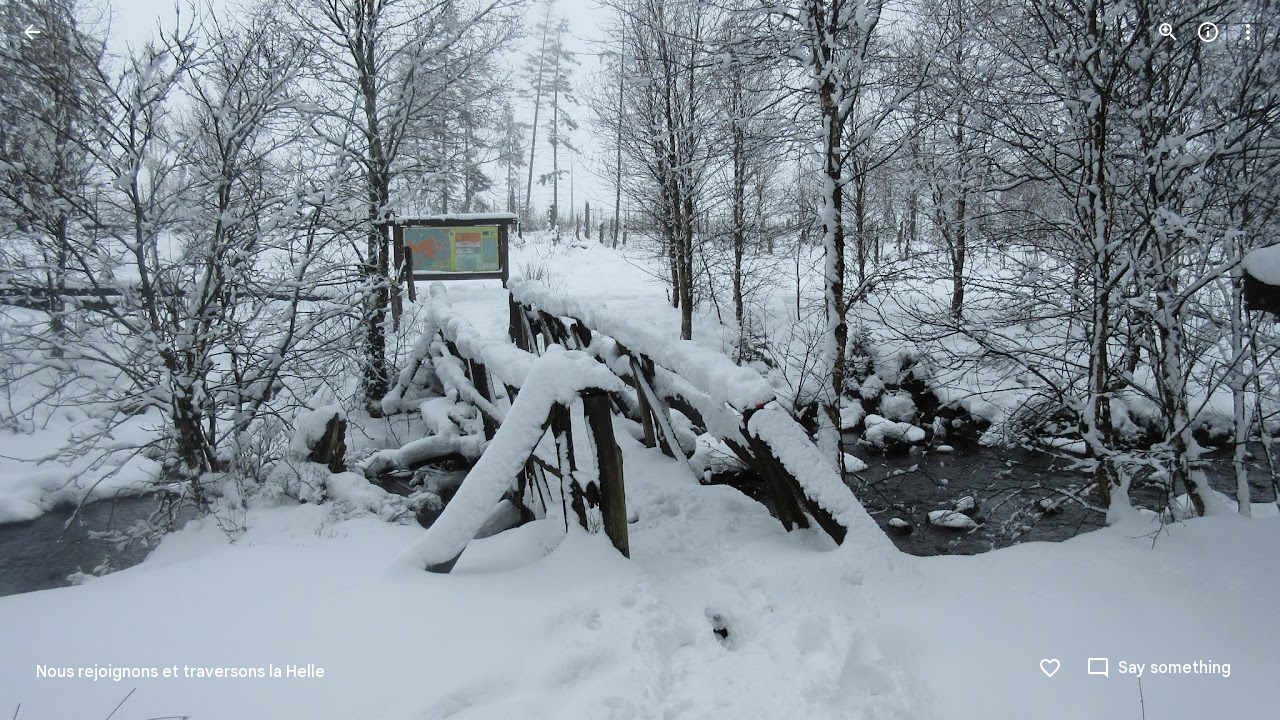

--- FILE ---
content_type: text/javascript; charset=UTF-8
request_url: https://photos.google.com/_/scs/social-static/_/js/k=boq.PhotosUi.en_US.MVNfbDFxk-E.2019.O/ck=boq.PhotosUi.y-Au3PO3hcU.L.B1.O/am=AAAAiDWAGZjNJf5zAQBBxvcdF9A_nhbCDTQZXjB8sxE/d=1/exm=A7fCU,Ahp3ie,B7iQrb,BVgquf,DgRu0d,E2VjNc,EAvPLb,EFQ78c,IXJ14b,IZT63,Ihy5De,IoAGb,JNoxi,KUM7Z,Kl6Zic,L1AAkb,LEikZe,Lcfkne,LuJzrb,MI6k7c,MpJwZc,NwH0H,O1Gjze,O6y8ed,OTA3Ae,PrPYRd,QIhFr,RMhBfe,RyvaUb,SdcwHb,SpsfSb,UBtLbd,UUJqVe,Uas9Hd,Ulmmrd,V3dDOb,WO9ee,Wp0seb,XVMNvd,XqvODd,YYmHzb,Z15FGf,ZDZcre,Zjf9Mc,ZwDk9d,_b,_tp,aW3pY,ag510,byfTOb,ctK1vf,e5qFLc,ebZ3mb,gI0Uxb,gJzDyc,gychg,hKSk3e,hc6Ubd,hdW3jf,iH3IVc,ig9vTc,j85GYd,kjKdXe,l5KCsc,lXKNFb,lYp0Je,lazG7b,lfpdyf,lsjVmc,lwddkf,m9oV,mI3LFb,mSX26d,mdR7q,mzzZzc,n73qwf,nbAYS,p0FwGc,p3hmRc,p9Imqf,pNBFbe,pjICDe,pw70Gc,qTnoBf,rCcCxc,rgKQFc,suMGRe,w9hDv,ws9Tlc,xKVq6d,xQtZb,xRgLuc,xUdipf,zbML3c,zeQjRb,zr1jrb/excm=_b,_tp,sharedphoto/ed=1/br=1/wt=2/ujg=1/rs=AGLTcCNmauiUyfkTFEWFbjD_6wmZPtgDAg/ee=EVNhjf:pw70Gc;EmZ2Bf:zr1jrb;F2qVr:YClzRc;JsbNhc:Xd8iUd;K5nYTd:ZDZcre;LBgRLc:SdcwHb;Me32dd:MEeYgc;MvK0qf:ACRZh;NJ1rfe:qTnoBf;NPKaK:SdcwHb;NSEoX:lazG7b;O8Cmgf:XOYapd;Pjplud:EEDORb;QGR0gd:Mlhmy;SNUn3:ZwDk9d;ScI3Yc:e7Hzgb;Uvc8o:VDovNc;YIZmRd:A1yn5d;Zk62nb:E1UXVb;a56pNe:JEfCwb;cEt90b:ws9Tlc;dIoSBb:SpsfSb;dowIGb:ebZ3mb;eBAeSb:zbML3c;gty1Xc:suMGRe;iFQyKf:QIhFr;lOO0Vd:OTA3Ae;oGtAuc:sOXFj;pXdRYb:p0FwGc;qQEoOc:KUM7Z;qafBPd:yDVVkb;qddgKe:xQtZb;wR5FRb:rgKQFc;xqZiqf:wmnU7d;yxTchf:KUM7Z;zxnPse:GkRiKb/dti=1/m=LvGhrf,RqjULd?wli=PhotosUi.vUzEii3Qq5w.createPhotosEditorPrimaryModuleNoSimd.O%3A%3BPhotosUi.6LEKmzsX-Vs.createPhotosEditorPrimaryModuleSimd.O%3A%3BPhotosUi.VNqMy8g4zEw.skottieWasm.O%3A%3BPhotosUi.qRj-IyYdjYs.twixWasm.O%3A%3B
body_size: 5703
content:
"use strict";this.default_PhotosUi=this.default_PhotosUi||{};(function(_){var window=this;
try{
_.n("LvGhrf");
var hFb=function(a){if(_.ca&&_.ca.performance&&_.ca.performance.memory){var b=_.ca.performance.memory;if(b){const c=new gFb;isNaN(b.jsHeapSizeLimit)||_.aE(c,1,Math.round(b.jsHeapSizeLimit).toString());isNaN(b.totalJSHeapSize)||_.aE(c,2,Math.round(b.totalJSHeapSize).toString());isNaN(b.usedJSHeapSize)||_.aE(c,3,Math.round(b.usedJSHeapSize).toString());_.B(a,gFb,1,c)}}},lFb=function(a){if(iFb()){var b=performance.getEntriesByType("navigation");if(b&&b.length){var c=new jFb;if(b=b[0]){switch(b.type){case "navigate":c.lc(1);
break;case "reload":c.lc(2);break;case "back_forward":c.lc(3);break;case "prerender":c.lc(4);break;default:c.lc(0)}var d=_.Hi(c,2,Math.round(b.startTime));d=_.Hi(d,3,Math.round(b.fetchStart));d=_.Hi(d,4,Math.round(b.domainLookupStart));d=_.Hi(d,5,Math.round(b.domainLookupEnd));d=_.Hi(d,6,Math.round(b.connectStart));d=_.Hi(d,7,Math.round(b.connectEnd));d=_.Hi(d,8,Math.round(b.requestStart));d=_.Hi(d,9,Math.round(b.responseStart));d=_.Hi(d,10,Math.round(b.responseEnd));var e=kFb(Math.round(b.domInteractive));
d=_.Hi(d,11,e);e=kFb(Math.round(b.domComplete));d=_.Hi(d,12,e);d=_.Hi(d,13,Math.round(b.loadEventStart));_.Hi(d,14,Math.round(b.loadEventEnd))}_.B(a,jFb,8,c)}}},kFb=function(a){return Number.isFinite(a)?a:null},nFb=function(a){if(iFb()){var b=performance.getEntriesByType("resource");if(b&&b.length){var c=new mFb,d=0,e=0,f=0,g=0,k=0,l=0,m=0,p=0,q=0,t=0;for(let u=0;u<b.length;u++){const w=b[u],A=w.responseEnd-w.startTime;if(A>=0)switch(w.initiatorType){case "css":d++;e+=A;break;case "img":f++;g+=A;
break;case "script":k++;l+=A;break;case "link":m++;p+=A;break;default:q++,t+=A}}d&&(b=_.Hi(c,1,d),_.Hi(b,2,Math.round(e/d)));f&&(d=_.Hi(c,3,f),_.Hi(d,4,Math.round(g/f)));k&&(f=_.Hi(c,5,k),_.Hi(f,6,Math.round(l/k)));m&&(k=_.Hi(c,7,m),_.Hi(k,8,Math.round(p/m)));q&&(m=_.Hi(c,9,q),_.Hi(m,10,Math.round(t/q)));_.B(a,mFb,10,c)}}},oFb=function(){let a;return window.PerformanceObserver&&((a=window.PerformanceObserver.supportedEntryTypes)==null?void 0:a.includes("paint"))},rFb=function(a){if(iFb()){var b=performance.getEntriesByType("paint");
if(b&&b.length){var c=_.Jh(a,pFb,11)?_.z(a,pFb,11):new pFb;qFb(b,c);_.B(a,pFb,11,c)}}},qFb=function(a,b){for(let c=0;c<a.length;c++){const d=a[c],e=Math.round(d.startTime);d.name!=="first-paint"||_.Ui(b,1)?d.name!=="first-contentful-paint"||_.Ui(b,2)||_.Hi(b,2,e):_.Hi(b,1,e)}},iFb=function(){return _.ca.performance&&_.ca.performance.getEntriesByType?!0:!1},tFb=function(a,b){sFb.get(a)||sFb.set(a,new b);return sFb.get(a)},gFb=class extends _.v{constructor(a){super(a)}},jFb=class extends _.v{constructor(a){super(a)}getType(){return _.oi(this,
1)}lc(a){return _.Pi(this,1,a)}Xc(){return _.ii(this,1)}},pFb=class extends _.v{constructor(a){super(a)}},mFb=class extends _.v{constructor(a){super(a)}},uFb=class extends _.v{constructor(a){super(a)}},vFb=class extends _.v{constructor(a){super(a)}},wFb=class extends _.v{constructor(a){super(a)}},xFb=class extends _.v{constructor(a){super(a)}},yFb=class extends _.v{constructor(a){super(a)}Ma(){return _.D(this,2)}getUrl(){return _.D(this,3)}},zFb=class extends _.v{constructor(a){super(a)}},AFb=class extends _.v{constructor(a){super(a)}};var BFb=class{constructor(){this.ha=0;this.ma=[]}};var CFb=()=>{const a=performance.getEntriesByType("navigation")[0];if(a&&a.responseStart>0&&a.responseStart<performance.now())return a};var DFb=a=>{if(document.readyState==="loading")return"loading";const b=CFb();if(b){if(a<b.domInteractive)return"loading";if(b.domContentLoadedEventStart===0||a<b.domContentLoadedEventStart)return"dom-interactive";if(b.domComplete===0||a<b.domComplete)return"dom-content-loaded"}return"complete"};var EFb=a=>{let b="";try{let d;for(;((d=a)==null?void 0:d.nodeType)!==9;){const e=a;if(e.id)var c="#"+e.id;else{const g=e.nodeName;c=[e.nodeType===1?g.toLowerCase():g.toUpperCase().replace(/^#/,""),...Array.from(e.classList).sort()].join(".")}const f=c;if(b.length+f.length>99)return b||f;b=b?f+">"+b:f;if(e.id)break;a=e.parentNode}}catch(d){}return b};var sFb=new WeakMap;var FFb=-1,GFb=a=>{addEventListener("pageshow",b=>{b.persisted&&(FFb=b.timeStamp,a(b))},!0)};var fE=(a,b,c,d)=>{let e,f;return g=>{if(b.value>=0&&(g||d)){let k;if((f=b.value-((k=e)!=null?k:0))||e===void 0)e=b.value,b.E4=f,g=b.value,b.rating=g>c[1]?"poor":g>c[0]?"needs-improvement":"good",a(b)}}};var HFb=a=>{requestAnimationFrame(()=>requestAnimationFrame(()=>a()))};var IFb=()=>{let a,b;return(b=(a=CFb())==null?void 0:a.activationStart)!=null?b:0};var JFb=-1,KFb=new Set,LFb=a=>{if(document.visibilityState==="hidden"){if(a.type==="visibilitychange")for(const b of KFb)b();isFinite(JFb)||(JFb=a.type==="visibilitychange"?a.timeStamp:0,removeEventListener("prerenderingchange",LFb,!0))}},MFb=()=>{if(JFb<0){const a=IFb();let b,c;JFb=(c=document.prerendering?void 0:(b=globalThis.performance.getEntriesByType("visibility-state").filter(d=>d.name==="hidden"&&d.startTime>a)[0])==null?void 0:b.startTime)!=null?c:document.visibilityState!=="hidden"||document.prerendering?
Infinity:0;addEventListener("visibilitychange",LFb,!0);addEventListener("prerenderingchange",LFb,!0);GFb(()=>{setTimeout(()=>{JFb=document.visibilityState!=="hidden"||document.prerendering?Infinity:0})})}return{get toa(){return JFb},Fra(a){KFb.add(a)}}};var gE=(a,b=-1)=>{const c=CFb();let d="navigate";FFb>=0?d="back-forward-cache":c&&(document.prerendering||IFb()>0?d="prerender":document.wasDiscarded?d="restore":c.type&&(d=c.type.replace(/_/g,"-")));return{name:a,value:b,rating:"good",E4:0,entries:[],id:`v5-${Date.now()}-${Math.floor(Math.random()*(9E12-1))+1E12}`,navigationType:d}};var NFb=(a,b,c={})=>{try{if(PerformanceObserver.supportedEntryTypes.includes(a)){const d=new PerformanceObserver(e=>{Promise.resolve().then(()=>{b(e.getEntries())})});d.observe(Object.assign({},{type:a,buffered:!0},c));return d}}catch(d){}};var OFb=a=>{let b=!1;return()=>{b||(a(),b=!0)}};var PFb=a=>{document.prerendering?addEventListener("prerenderingchange",()=>a(),!0):a()};var QFb=[1800,3E3],RFb=(a,b={})=>{PFb(()=>{const c=MFb();let d=gE("FCP"),e;const f=NFb("paint",g=>{for(const k of g)k.name==="first-contentful-paint"&&(f.disconnect(),k.startTime<c.toa&&(d.value=Math.max(k.startTime-IFb(),0),d.entries.push(k),e(!0)))});f&&(e=fE(a,d,QFb,b.bG),GFb(g=>{d=gE("FCP");e=fE(a,d,QFb,b.bG);HFb(()=>{d.value=performance.now()-g.timeStamp;e(!0)})}))})};var SFb=[.1,.25],TFb=(a,b={})=>{const c=MFb();RFb(OFb(()=>{let d=gE("CLS",0),e;const f=tFb(b,BFb),g=l=>{for(const q of l)if(l=void 0,!q.hadRecentInput){var m=f.ma[0],p=f.ma.at(-1);f.ha&&m&&p&&q.startTime-p.startTime<1E3&&q.startTime-m.startTime<5E3?(f.ha+=q.value,f.ma.push(q)):(f.ha=q.value,f.ma=[q]);(l=f.ka)==null||l.call(f,q)}f.ha>d.value&&(d.value=f.ha,d.entries=f.ma,e())},k=NFb("layout-shift",g);k&&(e=fE(a,d,SFb,b.bG),c.Fra(()=>{g(k.takeRecords());e(!0)}),GFb(()=>{f.ha=0;d=gE("CLS",0);e=fE(a,
d,SFb,b.bG);HFb(()=>e())}),setTimeout(e))}))};var UFb=a=>a.reduce((b,c)=>b.value>c.value?b:c),VFb=a=>a.find(b=>{let c;return((c=b.node)==null?void 0:c.nodeType)===1})||a[0],WFb=(a,b={})=>{b=Object.assign({},b);const c=tFb(b,BFb),d=new WeakMap;c.ka=e=>{var f;if(e==null?0:(f=e.sources)==null?0:f.length)if(e=VFb(e.sources),f=e==null?void 0:e.node){let g,k,l;const m=(l=(k=(g=b).Joa)==null?void 0:k.call(g,f))!=null?l:EFb(f);d.set(e,m)}};TFb(e=>{let f={};if(e.entries.length){const k=UFb(e.entries);var g;(k==null?0:(g=k.sources)==null?0:g.length)&&
(g=VFb(k.sources))&&(f={WFa:d.get(g),XFa:k.startTime,YFa:k.value,hDb:g,gDb:k,Bfa:DFb(k.startTime)})}e=Object.assign(e,{attribution:f});a(e)},b)};var XFb=(a,b={})=>{RFb(c=>{var d={L1:0,soa:c.value,Bfa:DFb(FFb)};if(c.entries.length){const e=CFb(),f=c.entries.at(-1);e&&(d=Math.max(0,e.responseStart-(e.activationStart||0)),d={L1:d,soa:c.value-d,Bfa:DFb(c.entries[0].startTime),lra:e,PBb:f})}c=Object.assign(c,{attribution:d});a(c)},b)};var YFb=0,ZFb=Infinity,$Fb=0,aGb=a=>{for(const b of a)b.interactionId&&(ZFb=Math.min(ZFb,b.interactionId),YFb=($Fb=Math.max($Fb,b.interactionId))?($Fb-ZFb)/7+1:0)},bGb,cGb=()=>{let a;return bGb?YFb:(a=performance.interactionCount)!=null?a:0};var dGb=0,eGb=function(a,b){var c;(c=a.ka)==null||c.call(a,b);if(b.interactionId||b.entryType==="first-input"){var d=a.ha.at(-1);if((c=a.ma.get(b.interactionId))||a.ha.length<10||b.duration>d.aK){c?b.duration>c.aK?(c.entries=[b],c.aK=b.duration):b.duration===c.aK&&b.startTime===c.entries[0].startTime&&c.entries.push(b):(c={id:b.interactionId,entries:[b],aK:b.duration},a.ma.set(c.id,c),a.ha.push(c));a.ha.sort((f,g)=>g.aK-f.aK);if(a.ha.length>10){b=a.ha.splice(10);for(const f of b)a.ma.delete(f.id)}let e;
(e=a.oa)==null||e.call(a,c)}}},fGb=class{constructor(){this.ha=[];this.ma=new Map}ua(){dGb=cGb();this.ha.length=0;this.ma.clear()}na(){return this.ha[Math.min(this.ha.length-1,Math.floor((cGb()-dGb)/50))]}};var gGb=a=>{const b=globalThis.requestIdleCallback||setTimeout;document.visibilityState==="hidden"?a():(a=OFb(a),addEventListener("visibilitychange",a,{once:!0,capture:!0}),b(()=>{a();removeEventListener("visibilitychange",a,{capture:!0})}))};var hGb=[200,500],iGb=(a,b={})=>{if(globalThis.PerformanceEventTiming&&"interactionId"in PerformanceEventTiming.prototype){var c=MFb();PFb(()=>{"interactionCount"in performance||bGb||(bGb=NFb("event",aGb,{type:"event",buffered:!0,durationThreshold:0}));let d=gE("INP"),e;const f=tFb(b,fGb),g=m=>{gGb(()=>{for(var p of m)eGb(f,p);(p=f.na())&&p.aK!==d.value&&(d.value=p.aK,d.entries=p.entries,e())})};let k;const l=NFb("event",g,{durationThreshold:(k=b.durationThreshold)!=null?k:40});e=fE(a,d,hGb,b.bG);
l&&(l.observe({type:"first-input",buffered:!0}),c.Fra(()=>{g(l.takeRecords());e(!0)}),GFb(()=>{f.ua();d=gE("INP");e=fE(a,d,hGb,b.bG)}))})}};var jGb=(a,b={})=>{b=Object.assign({},b);const c=tFb(b,fGb);let d=[],e=[],f=0;const g=new WeakMap,k=new WeakMap;let l=!1;const m=()=>{const u=c.ha.map(G=>g.get(G.entries[0])),w=e.length-50;e=e.filter((G,L)=>L>=w?!0:u.includes(G));const A=new Set;for(const G of e){const L=p(G.startTime,G.processingEnd);for(const M of L)A.add(M)}const F=d.length-1-50;d=d.filter((G,L)=>G.startTime>f&&L>F?!0:A.has(G));l=!1};c.ka=u=>{const w=u.startTime+u.duration;let A;f=Math.max(f,u.processingEnd);for(let F=e.length-
1;F>=0;F--){const G=e[F];if(Math.abs(w-G.renderTime)<=8){A=G;A.startTime=Math.min(u.startTime,A.startTime);A.processingStart=Math.min(u.processingStart,A.processingStart);A.processingEnd=Math.max(u.processingEnd,A.processingEnd);A.entries.push(u);break}}A||(A={startTime:u.startTime,processingStart:u.processingStart,processingEnd:u.processingEnd,renderTime:w,entries:[u]},e.push(A));(u.interactionId||u.entryType==="first-input")&&g.set(u,A);l||(gGb(m),l=!0)};c.oa=u=>{if(!k.get(u)){const w=u.entries[0].target;
if(w){let A,F,G;const L=(G=(F=(A=b).Joa)==null?void 0:F.call(A,w))!=null?G:EFb(w);k.set(u,L)}}};const p=(u,w)=>{const A=[];for(const F of d)if(!(F.startTime+F.duration<u)){if(F.startTime>w)break;A.push(F)}return A},q=u=>{var w;if((w=u.Ffa)!=null&&w.length){w=u.Npa;var A=u.lEa,F=u.processingDuration,G=0,L=0,M=0,T=0;for(var Z of u.Ffa){L=L+Z.startTime+Z.duration-Z.styleAndLayoutStart;for(const Ga of Z.scripts){var V=Ga.startTime+Ga.duration;if(V<w)continue;V-=Math.max(w,Ga.startTime);const Ka=Ga.duration?
V/Ga.duration*Ga.forcedStyleAndLayoutDuration:0;G+=V-Ka;L+=Ka;if(V>T){var ma=Ga.startTime<w+A?"input-delay":Ga.startTime>=w+A+F?"presentation-delay":"processing-duration";var Da=Ga;T=V}}}Z=(Z=u.Ffa.at(-1))?Z.startTime+Z.duration:0;Z>=w+A+F&&(M=u.ora-Z);Da&&ma&&(u.vGa={entry:Da,rNb:ma,FCb:T});u.xOa=G;u.yOa=L;u.vOa=M;u.zOa=u.ora-w-G-L-M}},t=u=>{var w=u.entries[0],A=g.get(w);const F=w.processingStart,G=Math.max(w.startTime+w.duration,F),L=Math.min(A.processingEnd,G);A=A.entries.sort((Z,V)=>Z.processingStart-
V.processingStart);const M=p(w.startTime,L),T=c.ma.get(w.interactionId);w={nEa:k.get(T),oEa:w.name.startsWith("key")?"keyboard":"pointer",Npa:w.startTime,ora:G,ELb:A,Ffa:M,lEa:F-w.startTime,processingDuration:L-F,uLb:G-L,Bfa:DFb(w.startTime),vGa:void 0,xOa:void 0,yOa:void 0,vOa:void 0,zOa:void 0};q(w);return Object.assign(u,{attribution:w})};NFb("long-animation-frame",u=>{d=d.concat(u);l||(gGb(m),l=!0)});iGb(u=>{u=t(u);a(u)},b)};var kGb=class{};var lGb=[2500,4E3],mGb=(a,b={})=>{PFb(()=>{const c=MFb();let d=gE("LCP"),e;const f=tFb(b,kGb),g=l=>{b.bG||(l=l.slice(-1));for(const m of l)l=void 0,(l=f.ha)==null||l.call(f,m),m.startTime<c.toa&&(d.value=Math.max(m.startTime-IFb(),0),d.entries=[m],e())},k=NFb("largest-contentful-paint",g);if(k){e=fE(a,d,lGb,b.bG);const l=OFb(()=>{g(k.takeRecords());k.disconnect();e(!0)}),m=p=>{p.isTrusted&&(gGb(l),removeEventListener(p.type,m,{capture:!0}))};for(const p of["keydown","click","visibilitychange"])addEventListener(p,
m,{capture:!0});GFb(p=>{d=gE("LCP");e=fE(a,d,lGb,b.bG);HFb(()=>{d.value=performance.now()-p.timeStamp;e(!0)})})}})};var nGb=(a,b={})=>{b=Object.assign({},b);const c=tFb(b,kGb),d=new WeakMap;c.ha=f=>{const g=f.element;if(g){let k,l,m;const p=(m=(l=(k=b).Joa)==null?void 0:l.call(k,g))!=null?m:EFb(g);d.set(f,p)}};const e=f=>{var g={L1:0,Gsa:0,Hsa:0,boa:f.value};if(f.entries.length){const l=CFb();if(l){var k=l.activationStart||0;const m=f.entries.at(-1),p=m.url&&performance.getEntriesByType("resource").filter(t=>t.name===m.url)[0];g=Math.max(0,l.responseStart-k);const q=Math.max(g,p?(p.requestStart||p.startTime)-k:
0);k=Math.min(f.value,Math.max(q,p?p.responseEnd-k:0));g={target:d.get(m),L1:g,Gsa:q-g,Hsa:k-q,boa:f.value-k,lra:l,iDb:m};m.url&&(g.url=m.url);p&&(g.jDb=p)}}return Object.assign(f,{attribution:g})};mGb(f=>{f=e(f);a(f)},b)};var oGb=[800,1800],pGb=a=>{document.prerendering?PFb(()=>pGb(a)):document.readyState!=="complete"?addEventListener("load",()=>pGb(a),!0):setTimeout(a)},qGb=(a,b={})=>{let c=gE("TTFB"),d=fE(a,c,oGb,b.bG);pGb(()=>{const e=CFb();e&&(c.value=Math.max(e.responseStart-IFb(),0),c.entries=[e],d(!0),GFb(()=>{c=gE("TTFB",0);d=fE(a,c,oGb,b.bG);d(!0)}))})};var rGb=(a,b={})=>{qGb(c=>{var d={jva:0,Oma:0,Sna:0,hna:0,Dsa:0};if(c.entries.length){d=c.entries[0];var e=d.activationStart||0;const f=Math.max((d.workerStart||d.fetchStart)-e,0),g=Math.max(d.domainLookupStart-e,0),k=Math.max(d.connectStart-e,0);e=Math.max(d.connectEnd-e,0);d={jva:f,Oma:g-f,Sna:k-g,hna:e-k,Dsa:c.value-e,lra:d}}c=Object.assign(c,{attribution:d});a(c)},b)};var tGb,vGb,xGb,wGb,uGb,yGb;tGb=function(a){const b=new window.PerformanceObserver(c=>{_.sGb(a,d=>{var e=c.getEntries();d=_.Vh(d,pFb,11);qFb(e,d)});b.disconnect()});try{b.observe({type:"paint",buffered:!0})}catch(c){}};
vGb=function(a){uGb(a,WFb,(b,c)=>{var d=_.Vh(b,uFb,9);_.Mi(d,1,c.value);c.attribution&&(b=_.Vh(b,AFb,14),b=_.Vh(b,vFb,1),b=_.Mi(b,1,c.value),b=_.E(b,2,c.attribution.WFa),b=_.Hi(b,3,c.attribution.XFa),_.Mi(b,4,c.attribution.YFa))});uGb(a,XFb,(b,c)=>{var d=_.Vh(b,uFb,9);_.Hi(d,2,Math.round(c.value));c.attribution&&(b=_.Vh(b,AFb,14),b=_.Vh(b,wFb,2),b=_.Hi(b,1,Math.round(c.value)),b=_.Hi(b,2,Math.round(c.attribution.L1)),_.Hi(b,3,Math.round(c.attribution.soa)))});uGb(a,nGb,(b,c)=>{var d=_.Vh(b,uFb,9);
_.Hi(d,4,Math.round(c.value));c.attribution&&(b=_.Vh(b,AFb,14),b=_.Vh(b,yFb,4),b=_.Hi(b,1,Math.round(c.value)),b=_.E(b,2,c.attribution.target),b=_.Hi(b,4,Math.round(c.attribution.L1)),b=_.Hi(b,5,Math.round(c.attribution.Gsa)),b=_.Hi(b,6,Math.round(c.attribution.Hsa)),_.Hi(b,7,Math.round(c.attribution.boa)))});uGb(a,rGb,(b,c)=>{var d=_.Vh(b,uFb,9);_.Hi(d,5,Math.round(c.value));c.attribution&&(b=_.Vh(b,AFb,14),b=_.Vh(b,zFb,5),b=_.Hi(b,1,Math.round(c.value)),b=_.Hi(b,2,Math.round(c.attribution.jva+c.attribution.Oma)),
b=_.Hi(b,3,Math.round(c.attribution.Sna)),b=_.Hi(b,4,Math.round(c.attribution.hna)),_.Hi(b,5,Math.round(c.attribution.Dsa)))});uGb(a,jGb,(b,c)=>{var d=_.Vh(b,uFb,9);_.Hi(d,6,Math.round(c.value));c.attribution&&(b=_.Vh(b,AFb,14),b=_.Vh(b,xFb,6),b=_.Hi(b,1,Math.round(c.value)),b=_.E(b,2,c.attribution.nEa),b=_.Hi(b,3,c.attribution.Npa),_.E(b,4,c.attribution.oEa))})};xGb=async function(a){return Promise.race([wGb(),new Promise(b=>void setTimeout(b,3E4))]).then(()=>{a.flush();xGb(a)})};
_.sGb=function(a,b){a.ma=!0;b(a.msg)};wGb=function(){return new Promise(a=>{const b=_.lk(window,"pagehide",c=>{c.persisted==null||c.persisted||(_.ok(b),a())})})};uGb=function(a,b,c){b(d=>void _.sGb(a,e=>void c(e,d)))};
yGb=class{constructor(a,b){this.ka=a;this.mJ=b;a=new _.dFb;b=Number(Date.now()).toString(36)+Math.random().toString(36).slice(2);this.ha=_.E(a,9,b);a=new _.fFb;this.msg=_.B(a,_.dFb,5,this.ha);this.ma=!1}async init(a){var b=(0,_.y)(),c=b();b=b(1);try{if(a.url){const d=_.onb(a.url);_.E(this.ha,3,d.hostname);_.E(this.ha,6,d.pathname)}a.Bga&&_.E(this.ha,4,a.Bga);oFb()&&tGb(this);vGb(this);b(await c(new Promise(d=>{document.readyState!=="complete"?_.kk(window,"load",()=>{setTimeout(d,0)}):setTimeout(d,
0)})));hFb(this.msg);rFb(this.msg);lFb(this.msg);nFb(this.msg);this.ma=!0;return xGb(this)}finally{c()}}flush(){if(this.ma){_.aFb(this.ka,this.msg,this.mJ);var a=new _.fFb;this.msg=_.B(a,_.dFb,5,this.ha);this.ma=!1}}};var zGb;_.AGb=class extends _.Qq{constructor(a){super();this.ha=new Map;const b=_.Bg();b.zka.enabled&&(this.ma=new yGb(a.service.E_.ha,b.zka.mJ))}static Ha(){return{service:{E_:_.cFb}}}async init(a){if(!zGb&&this.ma)return zGb=!0,this.ma.init(a)}};zGb=!1;_.Lq(_.Ldb,_.AGb);
_.r();
_.n("RqjULd");
var BGb=function(a,b){return _.E(a,1,b)},CGb=function(a,b){return _.E(a,2,b)},DGb=function(a,b){return _.Hi(a,3,b)},EGb=class extends _.v{constructor(a){super(a)}},FGb=class extends _.v{constructor(a){super(a)}},GGb=function(a,b,c,d,e){const f=DGb(CGb(BGb(new EGb,b),c),d);e!==void 0&&_.Hi(f,4,e);_.sGb(a,g=>{g=_.Vh(g,FGb,13);_.ai(g,1,EGb,f)})},HGb=!1,IGb=class{constructor(a){this.ha=a}register(a){this.Wa=a;a=this.Wa.ka();a.listen(_.Tzb,this.ka,!1,this);a.listen(_.Vzb,this.ma,!1,this)}ka(a){if(a){var b,
c=((b=this.Wa.Xb())==null?void 0:b.He().ma.getName())||"";b=this.ha;a=a.request.Qg.ma.ha;b.ha.has(a)||b.ha.set(a,{JIa:c,navigationStart:performance.now(),redirectCount:0})}}ma(a){if(a){var b=a.request.Qg.ma;a=this.ha;var c=b.ha;b=b.getName();const e=a.ha.get(c);if(e){var d;(d=a.ma)==null||GGb(d,e.JIa,b,performance.now()-e.navigationStart,e.redirectCount);a.ha.delete(c)}}}};
_.Lq(_.Mdb,class extends _.Qq{constructor(a){super();this.ha=a.service.LPa}static Ha(){return{service:{LPa:_.AGb}}}async init(){if(!HGb){HGb=!0;var a=new IGb(this.ha);if(_.Kg(_.Qk).ha)return _.ue(this,{service:{Wa:_.Tk}}).then(b=>{b=b.service.Wa;var c=b.Xb();c=c?c.He().ma.getName():"";this.ha.init({url:b.Xh(),Bga:c});a.register(b)},()=>{this.ha.init({url:"",Bga:window.cc_aid})})}}});
_.r();
}catch(e){_._DumpException(e)}
}).call(this,this.default_PhotosUi);
// Google Inc.
